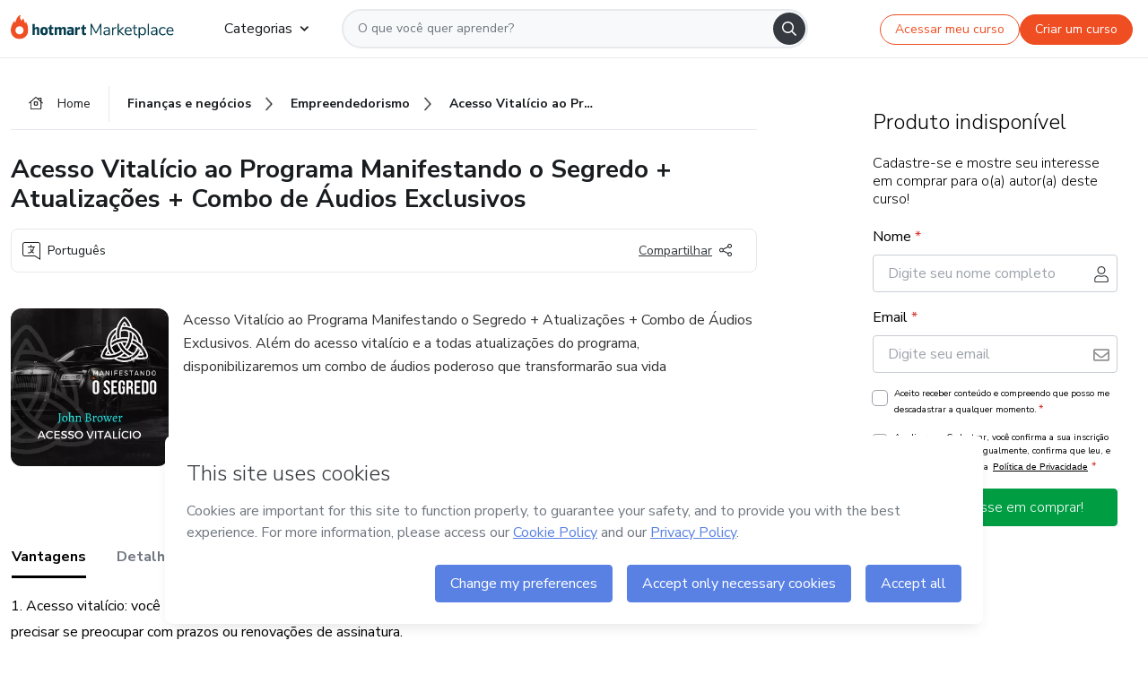

--- FILE ---
content_type: text/html;charset=UTF-8
request_url: https://sso.hotmart.com/signup?variant&noLogo&nofooter&transparent&embed&locale=pt-br&service=https%3A%2F%2Fapp.hotmart.com%2F&isEmbed=true&element=modal&url=https://sso.hotmart.com/signup?variant&noLogo&nofooter&transparent&embed&locale=pt-br&referrer=https://hotmart.com/marketplace/produtos/acesso-vitalicio-ao-programa-manifestando-o-segredo-atualizacoes-combo-de-audios-exclusivos/H70039641W
body_size: 22052
content:
<!DOCTYPE html><html id="root" lang="pt-BR">
<head>
    <meta charset="UTF-8"/><meta http-equiv="X-UA-Compatible" content="IE=edge"/><meta name="viewport" content="width=device-width, initial-scale=1, shrink-to-fit=no"/><meta name="_csrf"/><meta name="_csrf_header"
          content="_csrf"/><title>Cadastro - Hotmart</title>

    <link rel="stylesheet" type="text/css" href="/webjars/normalize.css/8.0.1/normalize-112272e51c80ffe5bd01becd2ce7d656.css" /><link rel="stylesheet" type="text/css" href="/webjars/bootstrap/5.2.0/css/bootstrap-grid.min-c7188b04e91a2f04d198acbd020e193d.css" /><link rel="stylesheet" type="text/css" href="/webjars/material-components-web/14.0.0/dist/material-components-web.min-9da9033e8d04504fe54b3dbb1298fd78.css" /><link rel="stylesheet" type="text/css" href="/webjars/mdi__font/6.5.95/css/materialdesignicons.min-39eba25ee130ff95e98b93f32a61fa70.css" /><link rel="stylesheet" type="text/css" href="https://stackpath.bootstrapcdn.com/bootstrap/4.5.0/css/bootstrap.min.css" integrity="sha384-9aIt2nRpC12Uk9gS9baDl411NQApFmC26EwAOH8WgZl5MYYxFfc+NcPb1dKGj7Sk" crossorigin="anonymous"/><link rel="stylesheet" type="text/css" href="https://fonts.googleapis.com/css?family=Nunito+Sans:400,400i,700"/><link rel="stylesheet" type="text/css" href="/themes/custom/css/custom-64662a4b0e736b5f508636d616f5a5a1.css?v=0.10.1"/><link id="favicon" rel="shortcut icon" href="/favicon-transparent-11fb4799192313dd5474a343d9cc0a17.ico" type="image/x-icon"/><script type="text/javascript">
  class ClientInfo {
    #data = null;

    constructor() {
      // Ensures CLIENT_INFO as a singleton.
      if (!window.CLIENT_INFO) this.#fetchData();
    }
    /**
     * @description
     * Fetches client info. 
     * i.e: client IP, region, timezone and so on.
     */
    async #fetchData() {
      try {
        const response = await fetch('https://api-ip.hotmart.com/api/ip/info');

        if (response.status !== 200) throw response.status;

        this.#data = await response.json();
      } catch (error) {
        console.error('[API-IP-HOTMART]', error);
      }
    }

    async #getProperty(name = '') {
      if (this.#data) return this.#data[name];

      await this.#fetchData();
      return this.#data[name];
    }

    getIp() {
      return this.#getProperty('ip');
    }
  }
  // Attaches client location information to the Window object as soon as the client-info fragment is injected.
  window.CLIENT_INFO = new ClientInfo();
</script>
<script type="text/javascript" src="/analytics/analytics-3bdb0c17ce2ae3fce698f60f34cbc64a.js"></script>
    <script type="text/javascript" src="/analytics/analytics-dataLayer-754ae0dd54359dd8b25ccd0f660e69ae.js"></script>
    <script type="text/javascript" src="/utils/fields-90a70bd5e71881f870de5af4bb22077f.js"></script>
    <link rel="canonical" href="https://sso.hotmart.com/signup" /><meta http-equiv="X-UA-Compatible" content="IE=edge"/><meta name="viewport" content="width=device-width, initial-scale=1, shrink-to-fit=no"/></head>

<body class="hot-application dark-mode new-variant embed new-variant--transparent    without-footer"
    >
    <noscript>
  <iframe src="https://www.googletagmanager.com/ns.html?id=GTM-PKWBBW7" height="0" width="0"
    style="display:none;visibility:hidden">
  </iframe>
</noscript>
    
    <script type="text/javascript">
    /*<![CDATA[*/
    var GET_SERVICE_NAME = "Business Workspace"
    var GET_THEME_NAME = "custom"
    var GET_CLIENT_ID = "8cef361b-94f8-4679-bd92-9d1cb496452d"
    var IS_LOCAL = false
    var IS_STAGING = false
    var IS_PRODUCTION = true
    var ENV = "production"
    var RETRIEVE_DEVICE_FINGERPRINT = true
    var IS_PASSWORDLESS = false
    var IS_CLARITY_ENABLED = true
    
    /**
     * Error message mapping configuration for toast error conversion system
     * 
     * @description
     * Maps error keys to message pairs (default/override) used by the toast error
     * conversion system. When a toast error appears, the system matches the
     * 'default' message and replaces it with the 'override' message for field validation.
     * 
     * @example
     * // Toast shows default message: "Authentication failed"
     * // System converts to override: "Please verify your credentials"
     */
    var ERRORS_OVERRIDE = {
        'signup.email.duplicate': {
            default: "Email existente. Identificamos que voc\u00EA j\u00E1 possui uma conta com este email na Hotmart. Recupere sua senha e\/ou fa\u00E7a login.",
            override: "Este e-mail j\u00E1 est\u00E1 associado a uma conta. <a href=\"#\" onclick=\"switchToLogin()\">Clique para entrar na sua conta.<\/a>"
        },
        'login.invalid.credentials': {
            default: "Usu\u00E1rio ou senha inv\u00E1lidos.",
            override: "Email ou senha incorretos. Verifique se digitou tudo corretamente."
        },
        'passwordless.code.invalid': {
            default: "C\u00F3digo inv\u00E1lido",
            override: "C\u00F3digo inv\u00E1lido"
        },
        'passwordless.code.expired': {
            default: "C\u00F3digo expirado",
            override: "C\u00F3digo expirado"
        },
        'passwordless.authentication.failure': {
            default: "As credenciais s\u00E3o rejeitadas\/inv\u00E1lidas e a tentativa de autentica\u00E7\u00E3o falhou.",
            override: "C\u00F3digo inv\u00E1lido"
        }
    }
</script>
<script type="text/javascript">
  const getToggle = async (name) => {
    if (!name || window.ENV === 'production') return;

    TOGGLES = window.TOGGLES || new Map();

    if (TOGGLES.has(name)) return TOGGLES.get(name);

    try {
      const response = await fetch(`/rest/v1/unleash/toggle?toggle=${name}`)

      if (response.status !== 200) return;

      const {value} = await response.json();

      TOGGLES.set(name, !!value);

      return TOGGLES.get(name);
    } catch (error) {
      console.error('TOGGLE', error)
    }
  };
</script>
    <script type="text/javascript">
  /*<![CDATA[*/
  (() => {
    if (typeof window.injectFile === 'function') return;

    window.injectFile = (type, src, id = '') => {
      if (type === 'js') {
        const script = document.createElement('script');
        script.id = id;
        script.src = src;
        script.type = 'text/javascript';
        document.head.appendChild(script);

        return;
      }
      if (type === 'css') {
        const link = document.createElement('link');
        link.id = id;
        link.href = src;
        link.rel = 'stylesheet';
        link.as = 'stylesheet';
        link.type = 'text/css';
        document.head.appendChild(link);
      }
    }
  })();
  /*]]>*/
</script>

  <link id="js-production" rel="preload" as="script" href="/themes/custom/js/custom.bundle.min.js?v=0.10.1" /><script type="text/javascript">
  /*<![CDATA[*/
  (async () => {
    const type = "js";
    const stagingSrc = "\/themes\/custom\/js\/custom.bundle.js?v=0.10.1";
    const productionSrc = "\/themes\/custom\/js\/custom.bundle.min.js?v=0.10.1";
    const TOGGLE_NAME = 'SSO_PRODUCTION_BUNDLE_ACTIVE';
    
    try {
      const toggleValue = await getToggle(TOGGLE_NAME);
      const toggleActive = ENV === 'staging' && toggleValue === true;
      const isProduction = ENV === 'production';
      const src = isProduction || toggleActive ? productionSrc : stagingSrc;
      
      window.injectFile(type, src, `bundle-${type}`);
    } catch (error) {
      console.error('[Load bundle]', error)
    }
  })();
  /*]]>*/
  </script>
<script type="text/javascript" src="/webjars/es5-shim/4.5.9/es5-shim.min-136920ce3d575efb89300c3c277555fb.js"></script>
<script type="text/javascript" src="/webjars/css-vars-ponyfill/2.4.7/dist/css-vars-ponyfill.min-dc852ae58e431362175e9c153084bc4b.js"></script>
<script type="text/javascript" src="/webjars/jquery/3.6.1/jquery.min-00727d1d5d9c90f7de826f1a4a9cc632.js"></script>
<script type="text/javascript" src="/webjars/material-components-web/14.0.0/dist/material-components-web.min-3c99031127092dd1984f2e3aa6aeed8b.js"></script>
<script type="text/javascript" src="/webjars/dompurify/2.4.3/dist/purify.min-64ed1148755a7234aadfe2083c2a730b.js"></script>
<script type="text/javascript" src="//stackpath.bootstrapcdn.com/bootstrap/4.5.0/js/bootstrap.min.js"></script>
<script type="text/javascript" src="https://cdn.jsdelivr.net/npm/jquery-validation@1.17.0/dist/jquery.validate.min.js"></script>


<script type="text/javascript" src="/js/cas-61f5fd5b78d6ef99156138850adf0698.js?v=0.10.1,/js/material.js"></script>
<script type="text/javascript" src="//static.hotmart.com/hot-gdpr/cookieconsent.min.js"></script>

<script>
    if (typeof resourceLoadedSuccessfully === "function") {
        /*<![CDATA[*/
        const isEmbedded = true;
        /*]]>*/
        if (isEmbedded) {
            resourceLoadedSuccessfullyEmbedded();
        } else {
            resourceLoadedSuccessfully();
        }
    }
    cssVars({});

    function resourceLoadedSuccessfullyEmbedded() {
        /* 
        FROM cas-server-support-thymeleaf
        VERSION 6.3.7.4
        NEED TO CHECK DIFF WHEN UPDATING APEREO CAS PLATFORM, REMOVED FOCUS TO AVOID UNWANTED SCROLL
        */
        $(document).ready(function () {
            if (trackGeoLocation) {
                requestGeoPosition();
            }

            preserveAnchorTagOnForm();
            preventFormResubmission();

            let $revealpassword = $('.reveal-password');
            $revealpassword.mouseup(function (ev) {
                $('.pwd').attr('type', 'password');
                $(".reveal-password-icon").removeClass("mdi mdi-eye-off").addClass("mdi mdi-eye");
                ev.preventDefault();
            })

            $revealpassword.mousedown(function (ev) {
                $('.pwd').attr('type', 'text');
                $(".reveal-password-icon").removeClass("mdi mdi-eye").addClass("mdi mdi-eye-off");
                ev.preventDefault();
            });

            if (typeof (jqueryReady) == 'function') {
                jqueryReady();
            }
        });
    }
    
    function redirectToLogin() {
        let destination = "/login";
        let pathname = window.location.pathname;
        if (pathname.indexOf("/oidc/authorize") >= 0) {
            destination = "/oidc/authorize";
        } else if (pathname.indexOf("/oidc/oidcAuthorize") >= 0) {
            destination = "/oidc/oidcAuthorize";
        } else if (pathname.indexOf("/oauth2.0/authorize") >= 0) {
            destination = "/oauth2.0/authorize";
        }
        window.location.href = destination + window.location.search;
    }

    $(document).ready(function () {
        $('.toast').toast({animation: true, delay: 4000});
        $('.toast').toast('show');
    });

    function saveSignupState() {
        const state = {
            referrer: document.referrer,
            url: document.URL,
            isEmbed: window.self !== window.top,
            when: new Date()
        };

        localStorage.setItem("sso.signup.state", JSON.stringify(state));
    }
    
    function saveLoginState() {
        let origin;
        let ssoDomain = document.location.protocol + "//" + document.location.host;
        if (document.referrer && document.referrer.substring(0, ssoDomain.length) !== ssoDomain) {
            origin = document.referrer.split("?")[0];
        }

        /*<![CDATA[*/
        let propertyReferrer = ""
        /*]]>*/
        if(propertyReferrer != '') {
           origin = propertyReferrer;
        }

        let state;
        if (localStorage.getItem("sso.state")) {
            state = JSON.parse(localStorage.getItem("sso.state"));
            state.url = document.URL;
            state.referrer = origin ? origin : state.referrer;
            state.when = new Date();
        } else {
            state = {
                referrer: origin,
                url: document.URL,
                when: new Date()
            };
        }

        localStorage.setItem("sso.state", JSON.stringify(state));
    }

    function getUrlParameter(sUrl, sParam) {
        const sQueryString = sUrl.substring(sUrl.indexOf('?') + 1);
        let sPageURL = sQueryString,
            sURLVariables = sPageURL.split('&'),
            sParameterName,
            i;

        for (i = 0; i < sURLVariables.length; i++) {
            sParameterName = sURLVariables[i].split('=');

            if (sParameterName[0] === sParam) {
                return sParameterName[1] === undefined ? true : decodeURIComponent(sParameterName[1]);
            }
        }
    }

    function resolveRedirectUrl(fallbackUrl) {
        const sState = localStorage.getItem("sso.state");
        if (sState) {
            const state = JSON.parse(sState);
            if (state.referrer) {
                return state.referrer;
            } else {
                const service = getUrlParameter(state.url, "service");
                if (service) {
                    const url = getUrlParameter(service, "redirect_uri");
                    if (url) {
                        return url;
                    }

                    return service;
                }
            }
        }

        return fallbackUrl;
    }

    function loginEvent(url) {
        const transformedUrl = convertToSnakeCase(url.replace(/https_|http_|www_|_com|_br/g,''));
        analyticsEvent(GET_SERVICE_NAME, "Login", "Login", "Login", "login_" + transformedUrl);
    }

    function handleLoginRedirect(element) {
        /*<![CDATA[*/
        const fallbackUrl = "https://www.hotmart.com/pt-BR";
        /*]]>*/

        const url = resolveRedirectUrl(fallbackUrl);
        loginEvent(url)
        element.attr("href", url);
        window.top.location.href = url;
    }

    function togglePassword(button, fieldId) {
        const field = document.getElementById(fieldId);
        button.classList.add("mystyle");
        if (field.type === "password") {
            field.type = "text";
            // TODO replace only svg reference
            button.innerHTML = "<svg class=\"svg-inline--fa fa-eye-slash fa-w-20\" aria-hidden=\"true\" focusable=\"false\" data-prefix=\"far\" data-icon=\"eye-slash\" role=\"img\" xmlns=\"http://www.w3.org/2000/svg\" viewBox=\"0 0 640 512\" data-fa-i2svg=\"\"><path fill=\"currentColor\" d=\"M634 471L36 3.51A16 16 0 0 0 13.51 6l-10 12.49A16 16 0 0 0 6 41l598 467.49a16 16 0 0 0 22.49-2.49l10-12.49A16 16 0 0 0 634 471zM296.79 146.47l134.79 105.38C429.36 191.91 380.48 144 320 144a112.26 112.26 0 0 0-23.21 2.47zm46.42 219.07L208.42 260.16C210.65 320.09 259.53 368 320 368a113 113 0 0 0 23.21-2.46zM320 112c98.65 0 189.09 55 237.93 144a285.53 285.53 0 0 1-44 60.2l37.74 29.5a333.7 333.7 0 0 0 52.9-75.11 32.35 32.35 0 0 0 0-29.19C550.29 135.59 442.93 64 320 64c-36.7 0-71.71 7-104.63 18.81l46.41 36.29c18.94-4.3 38.34-7.1 58.22-7.1zm0 288c-98.65 0-189.08-55-237.93-144a285.47 285.47 0 0 1 44.05-60.19l-37.74-29.5a333.6 333.6 0 0 0-52.89 75.1 32.35 32.35 0 0 0 0 29.19C89.72 376.41 197.08 448 320 448c36.7 0 71.71-7.05 104.63-18.81l-46.41-36.28C359.28 397.2 339.89 400 320 400z\"></path></svg>";
        } else {
            field.type = "password";
            // TODO replace only svg reference
            button.innerHTML = "<svg class=\"svg-inline--fa fa-eye fa-w-18\" aria-hidden=\"true\" focusable=\"false\" data-prefix=\"far\" data-icon=\"eye\" role=\"img\" xmlns=\"http://www.w3.org/2000/svg\" viewBox=\"0 0 576 512\" data-fa-i2svg=\"\"><path fill=\"currentColor\" d=\"M288 144a110.94 110.94 0 0 0-31.24 5 55.4 55.4 0 0 1 7.24 27 56 56 0 0 1-56 56 55.4 55.4 0 0 1-27-7.24A111.71 111.71 0 1 0 288 144zm284.52 97.4C518.29 135.59 410.93 64 288 64S57.68 135.64 3.48 241.41a32.35 32.35 0 0 0 0 29.19C57.71 376.41 165.07 448 288 448s230.32-71.64 284.52-177.41a32.35 32.35 0 0 0 0-29.19zM288 400c-98.65 0-189.09-55-237.93-144C98.91 167 189.34 112 288 112s189.09 55 237.93 144C477.1 345 386.66 400 288 400z\"></path></svg>";
        }
    }

    function clearSessionAndRedirect(redirectUrl) {
        const urlLogin = "https:\/\/sso.hotmart.com\/signup?variant\u0026noLogo\u0026nofooter\u0026transparent\u0026embed\u0026locale=pt-br\u0026service=https%3A%2F%2Fapp.hotmart.com%2F\u0026isEmbed=true\u0026element=modal\u0026url=https:\/\/sso.hotmart.com\/signup?variant\u0026noLogo\u0026nofooter\u0026transparent\u0026embed\u0026locale=pt-br\u0026referrer=https:\/\/hotmart.com\/marketplace\/produtos\/acesso-vitalicio-ao-programa-manifestando-o-segredo-atualizacoes-combo-de-audios-exclusivos\/H70039641W";
        const redirect = urlLogin || redirectUrl

        $('body').append('<div id="clearSessionDiv" class="d-none"></div>');
        $('<iframe>', {
            id: 'clearSessionIframe',
            src: location.origin + '/logout',
            onload: function () {
                setTimeout(function () {location.href = redirect;}, 500);
            }
        }).appendTo('#clearSessionDiv');
    }

    const clearUrlParam = (paramName = '') => {
        const url = new URL(window.location.href)
        const urlLogin = "https:\/\/sso.hotmart.com\/signup?variant\u0026noLogo\u0026nofooter\u0026transparent\u0026embed\u0026locale=pt-br\u0026service=https%3A%2F%2Fapp.hotmart.com%2F\u0026isEmbed=true\u0026element=modal\u0026url=https:\/\/sso.hotmart.com\/signup?variant\u0026noLogo\u0026nofooter\u0026transparent\u0026embed\u0026locale=pt-br\u0026referrer=https:\/\/hotmart.com\/marketplace\/produtos\/acesso-vitalicio-ao-programa-manifestando-o-segredo-atualizacoes-combo-de-audios-exclusivos\/H70039641W";
        const redirect = urlLogin || url.href
        
        url.searchParams.delete(paramName)
        window.history.replaceState(null, '', url)

        window.location.href = redirect
    }

    const convertToSnakeCase = string => {
        return string.replace(/\W+/g, " ")
            .split(/ |\B(?=[A-Z])/)
            .map(word => word.toLowerCase())
            .join('_');
    }

    const createUUID = () => {
        return 'xxxxxxxx-xxxx-4xxx-yxxx-xxxxxxxxxxxx'.replace(/[xy]/g, c => {
            const r = (Math.random() * 16) | 0;
            const v = c === 'x' ? r : (r & 0x3) | 0x8;
            return v.toString(16);
        });
    }

    // Redirects the user to the correct domain if they are on a surrogate domain
    function redirectIfSurrogate() {
        const currentUrl = new URL(window.location.href);
        
        if (currentUrl.host.includes('-surrogate')) {
            const updatedHost = currentUrl.host.replace('-surrogate', '');
            
            currentUrl.host = updatedHost;
            
            window.location.href = currentUrl.toString();
        }
    }

    redirectIfSurrogate();
    
    scriptRunner = (fn) => {
        document.readyState === 'complete' ? fn() : window.addEventListener('load', fn)
    }
</script>
    <script>
  /*<![CDATA[*/
  var trackGeoLocation = false;
  var googleAnalyticsTrackingId = null;
  /*]]>*/
</script>
    <script type="text/javascript">
        $(document).ready(function () {
            let csrf = $('meta[name="_csrf"]').attr('content');
            let csrfHeader = $('meta[name="_csrf_header"]').attr('content');
            $('form').each(function () {
                $(this).append('<input type="hidden" name="' + csrfHeader + '" value="' + csrf + '"/>');
            });
        });
    </script>
<script type="text/javascript" src="/utils/cookies-6ba433f6da7132f97750cf18e2b4a74e.js"></script>
    <div class="modal fade" id="app-modal" tabindex="-1" role="dialog" aria-labelledby="myModalLabel" aria-hidden="true">
    <div class="modal-dialog modal-dialog-centered" role="document">
      <div class="modal-content">
        <button type="button" id="iconClose" class="close" data-dismiss="modal" aria-label="Close">
          <span aria-hidden="true">&times;</span>
        </button>
        <img loading="lazy" id="modal-image" alt="Icon modal"><div class="modal-header" id="modal-header">
          <h5 class="modal-title text-center" id="modal-title">Título do Modal</h5>
        </div>
        <div class="modal-body" id="modal-body"></div>
        <div class="modal-footer" id="modal-footer">
          <button type="button" id="buttonClose" class="btn modal-btn-close" data-dismiss="modal">Fechar</button>
          <button type="button" class="btn btn-primary modal-btn-action" id="actionButton">Salvar mudanças</button>
        </div>
      </div>
    </div>
  </div>

  
<script type="text/javascript">
  /*<![CDATA[*/
    const title = "Os Cookies est\u00E3o desativados";
    const body = "Os Cookies do seu navegador est\u00E3o desativados. Ative-os para acesar a plataforma. <a href=\"https:\/\/help.hotmart.com\/pt-BR\/article\/como-permitir-cookies-no-seu-navegador\/17198106086285\" class=\"font-weight-bold modal__link\" target=\"_blank\">Saiba mais<\/a>";
    const textActionButton = "Tentar novamente";
  /*]]>*/

  window.addEventListener('load', () => {
    if (!navigator.cookieEnabled) {
      const modal = new window.Modal();
      modal.show({
        title,
        body,
        textActionButton,
        hideCloseButton: true,
        hideCloseIcon: true,
        disableBackdrop: true,
        actionCallback: () => {
          window.location.reload();
        }
      });
    }
  })
  </script>
<main role="main" class="hot-login">
        <div id="loader" class="loader">
            <span class="spinner-border" role="status" aria-hidden="true"></span>
        </div>

        <div class="hot-authentication">
            <div id="authentication-wrapper" class="authentication-sidebar">
                <header id="login-custom-header" class="login-custom-header hidden">
        <hc-h id="header-title"size="small">Logo</hc-h>
    <img id="login-custom-header-logo" class="login-custom-header-logo hidden"><hc-button 
        id="help-button" class="hidden" variation="secondary" context="neutral" size="small"
        href="https://help.hotmart.com/pt-br/article/39413024793613/" target="_blank">
            <i slot="icon" class="fa-light fa-pen">
                <svg xmlns="http://www.w3.org/2000/svg" viewBox="0 0 512 512" class="circle-question" fill="#707780" width="14px"><!--!Font Awesome Free v7.0.1 by @fontawesome - https://fontawesome.com License - https://fontawesome.com/license/free Copyright 2025 Fonticons, Inc.--><path d="M464 256a208 208 0 1 0 -416 0 208 208 0 1 0 416 0zM0 256a256 256 0 1 1 512 0 256 256 0 1 1 -512 0zm256-80c-17.7 0-32 14.3-32 32 0 13.3-10.7 24-24 24s-24-10.7-24-24c0-44.2 35.8-80 80-80s80 35.8 80 80c0 47.2-36 67.2-56 74.5l0 3.8c0 13.3-10.7 24-24 24s-24-10.7-24-24l0-8.1c0-20.5 14.8-35.2 30.1-40.2 6.4-2.1 13.2-5.5 18.2-10.3 4.3-4.2 7.7-10 7.7-19.6 0-17.7-14.3-32-32-32zM224 368a32 32 0 1 1 64 0 32 32 0 1 1 -64 0z"/></svg>
            </i>
            <slot>Ajuda</slot>
        </hc-button>
</header>
                <div id="wrapper-card" class="authentication authentication-wrapper d-flex flex-column ">
                        <div class="authentication__main-content authentication-sidebar-content d-flex flex-column justify-content-end h-100 justify-content-center">
                            <div class="d-flex w-100 align-items-center justify-content-center login-title">
                                <hc-p id="brand-name"></hc-p>
                                <img id="brand-logo" class="brand-logo hidden" alt="Logo"></div>
                            <hc-h id="screen-title" class="page-title" size="small" strong>Criar conta</hc-h>
        <hc-p size="micro" id="signup">
            <span>Cadastro rápido, seguro e do seu jeito.</span>
        </hc-p>
        <form class="signup-form d-flex flex-column h-100" method="post" id="fm2" autocomplete="off">
            <div id="social-login-custom">
  <script type="text/javascript" defer>
    const signUpProvider = "1";
    const signUpProviderOk = "0";
    const signUpUserProfile = "SELLER";
    const signUpUrl = "\/signup?service=https%3A%2F%2Fapp.hotmart.com%2F";
    const isTemplateHotmartApp = GET_THEME_NAME === 'hotmart-app';

    function redirect(button) {
      const href = button?.getAttribute('data-href');
      const url = new URL(href, window.location.origin);
      const serviceEncoded = url.searchParams.get('service');

      if (window.RETRIEVE_DEVICE_FINGERPRINT && window.DEVICE_FINGERPRINT && serviceEncoded) {
        const serviceUrl = new URL(serviceEncoded);
        const did = window.DEVICE_FINGERPRINT;
        serviceUrl.searchParams.append('did', did);
        url.searchParams.set('service', serviceUrl.toString());
      }
      
      window.top.location.href = url.toString();
    }

    function showAgreeErrorToast() {
      const toastElement = document.getElementById('toast-error-agree')
      toastElement?.classList.remove('d-none');
      $('.toast').toast({ animation: true, delay: 4000 });
      $('.toast').toast('show');
    }

    function updateUrlWithParams(baseLocation, providerSelected) {
      const agreeCheckBox = document.getElementById('agreeCheckBox');
      const seller = document.getElementById('seller');
      const buyer = document.getElementById('buyer');

      let location = `${baseLocation}&providerSelected=${providerSelected}`;

      if (!agreeCheckBox?.checked) {
        location += '&agreeCheckBoxUnChecked=1';
      } else if (seller?.checked) {
        location += '&userProfile=SELLER';
      } else if (buyer?.checked || isTemplateHotmartApp) {
        location += '&userProfile=BUYER';
      }

      return location;
    }

    function validAgreeCheckBox() {
      const agreeCheckBox = document.getElementById('agreeCheckBox');
      return agreeCheckBox?.checked
    }

    function handleSignUpProvider(button) {
      const providerSelected = button.getAttribute("providerSelected");
      const providerInput = document.getElementById('providerSelected');
      let location = button.getAttribute('data-href');

      if (signUpProvider === '1' && signUpProviderOk === '0') {
        if (providerInput && providerSelected) {
          providerInput.value = providerSelected;
          location = updateUrlWithParams(signUpUrl, providerSelected);
        }
        syncAgreeCheckBoxState();
      }

      if (validAgreeCheckBox()) {
        window.top.location.href = location;
      } else {
        showAgreeErrorToast()
      }
    }

    function syncAgreeCheckBoxState() {
      const url = new URL(window.location.href);
      const agreeCheckBox = document.getElementById('agreeCheckBox');

      if (agreeCheckBox.checked) {
        url.searchParams.delete('agreeCheckBoxUnChecked');
        window.history.replaceState(null, '', url);
      }
    }

    function modalSignupApple(button) {
      if (!window.Modal) return;

      const modal = new window.Modal();
      const title = "Compartilhe seu email e melhore sua experi\u00EAncia";
      const body = "<p>Ao usar Apple para seu cadastro, voc\u00EA pode <strong>compartilhar<\/strong> ou <strong>ocultar<\/strong> seu email.<\/p><p>Se voc\u00EA optar por <strong>ocultar seu email<\/strong>, <strong>n\u00E3o conseguiremos identificar sua conta<\/strong> e direcionar as compras Hotmart para ela.<\/p><p>Sugerimos que selecione a op\u00E7\u00E3o <strong>Compartilhar Meu Email<\/strong> para uma melhor experi\u00EAncia com nossos produtos.<\/p>";
      const textButtonAction = "Ir para cadastro Apple";
      const textCloseButton = "Fechar";

      if (validAgreeCheckBox()) {
        modal.show({
          title: title,
          body: body,
          textActionButton: textButtonAction,
          textCloseButton: textCloseButton,
          image: 'themes/hotmart/images/modal-signup-apple.svg',
          disableBackdrop: true,
          actionCallback: () => {
            modal.hide();
            handleSignUpProvider(button);
          }
        });
      } else {
        showAgreeErrorToast()
      }
    }

    if (signUpProviderOk === '1') {
      const idProviderButton = 'providerButton_' + document.getElementById('providerSelected').value;
      const providerButton = document.getElementById(idProviderButton);

      if (providerButton) {
        analyticsEvent(GET_SERVICE_NAME, 'CreateYourAccount', 'CreateAnAccount', signUpUserProfile);
        redirect(providerButton);
      }
    }
  </script>

  <style>
    .sso-providers__button {
      flex: 1;
      font-size: 16px;
      width: 100%;
      font-weight: 400;
      height: 44px;
      border: 1px solid #D9D9D9;
      border-radius: 5px;
      background-color: transparent;
      margin-bottom: 10px;
    }

    .sso-providers__button__icon {
      font-size: 16px;
    }

    body.hot-application .sso-providers__button svg {
      fill: #000;
    }

    body.new-variant--light .sso-providers__button svg {
      fill: #fff;
    }

    body.new-variant--dark .sso-providers__button svg {
      fill: #000;
    }

    body.new-variant:not(.new-variant--light):not(.new-variant--dark) .sso-providers__button svg {
      fill: #000;
    }

    .sso_providers__button__dark {
      border: 0.87px solid #000;
    }

    .sso-providers__button__text {
      margin-left: 10px;
    }

    body.new-variant--dark span {
      color: #000 !important;
    }

    /* LIGHT/DARK MODE TEMPLATE CUSTOM */
    .dark-mode span {
      color: #fff !important;
    }

    .dark-mode .icon-white path {
      fill: #fff;
    }

    .divider-line {
      border-bottom: 1px solid #D9D9D9;
      margin: 10px 0;
      flex-basis: 45%;
    }

    .divider-container {
      display: flex;
      justify-content: center;
      column-gap: 5%;
      margin-bottom: var(--spacer-3);
    }

    .top-variant {
      margin-bottom: var(--spacer-4);
    }
  </style>
    <!-- SSO providers divider --><div role="alert" id="toast-error-agree" class="toast d-none" aria-live="assertive" aria-atomic="true">
    <div class="toast-body">
      <p class="mb-0">Aceite os Termos de Uso da Hotmart para continuar</p>
    </div>
  </div>
  <!-- Signin/up google --><div class="sso_providers">
    <!-- Render Google button first --><button track-event type="button"
          id="providerButton_google2" providerSelected="google2" class="sso-providers__button"
          onclick="handleSignUpProvider(this)" data-href="clientredirect?client_name=Google&amp;service=https%3A%2F%2Fapp.hotmart.com%2F&amp;locale=pt-br">

          <svg xmlns="http://www.w3.org/2000/svg" width="16" class="sso-providers__button__icon svg-inline--fa"
            viewBox="-3 0 262 262" preserveAspectRatio="xMidYMid">
            <path
              d="M255.878 133.451c0-10.734-.871-18.567-2.756-26.69H130.55v48.448h71.947c-1.45 12.04-9.283 30.172-26.69 42.356l-.244 1.622 38.755 30.023 2.685.268c24.659-22.774 38.875-56.282 38.875-96.027"
              fill="#4285F4" /><path
              d="M130.55 261.1c35.248 0 64.839-11.605 86.453-31.622l-41.196-31.913c-11.024 7.688-25.82 13.055-45.257 13.055-34.523 0-63.824-22.773-74.269-54.25l-1.531.13-40.298 31.187-.527 1.465C35.393 231.798 79.49 261.1 130.55 261.1"
              fill="#34A853" /><path
              d="M56.281 156.37c-2.756-8.123-4.351-16.827-4.351-25.82 0-8.994 1.595-17.697 4.206-25.82l-.073-1.73L15.26 71.312l-1.335.635C5.077 89.644 0 109.517 0 130.55s5.077 40.905 13.925 58.602l42.356-32.782"
              fill="#FBBC05" /><path
              d="M130.55 50.479c24.514 0 41.05 10.589 50.479 19.438l36.844-35.974C195.245 12.91 165.798 0 130.55 0 79.49 0 35.393 29.301 13.925 71.947l42.211 32.783c10.59-31.477 39.891-54.251 74.414-54.251"
              fill="#EB4335" /></svg>
          <span class="sso-providers__button__text">Entrar com Google</span>
        </button>
      <!-- Signin/up apple --><!-- Render Apple button second --><button track-event type="button"
          id="providerButton_apple" providerSelected="apple" class="sso-providers__button"
          onclick="modalSignupApple(this)" data-href="clientredirect?client_name=Apple&amp;service=https%3A%2F%2Fapp.hotmart.com%2F&amp;locale=pt-br">

          <svg xmlns="http://www.w3.org/2000/svg" width="16"
            class="sso-providers__button__icon icon-white svg-inline--fa" viewBox="0 0 17 21" fill="none">
            <path
              d="M14.2182 10.6686C14.2093 9.01443 14.9501 7.76593 16.4496 6.84646C15.6106 5.63402 14.3432 4.96695 12.6696 4.83624C11.0853 4.71004 9.35373 5.76923 8.72001 5.76923C8.05059 5.76923 6.51537 4.88131 5.31041 4.88131C2.82016 4.92188 0.173706 6.88702 0.173706 10.8849C0.173706 12.0658 0.387921 13.2858 0.816352 14.5448C1.38759 16.1989 3.44942 20.2554 5.6005 20.1878C6.72513 20.1608 7.51951 19.381 8.98331 19.381C10.4025 19.381 11.1389 20.1878 12.3929 20.1878C14.5618 20.1563 16.4273 16.4694 16.9718 14.8107C14.062 13.427 14.2182 10.7542 14.2182 10.6686ZM11.6922 3.26773C12.9106 1.80739 12.799 0.477765 12.7633 0C11.6878 0.063101 10.4427 0.739183 9.73307 1.57302C8.95208 2.46545 8.4924 3.56971 8.59059 4.8137C9.75538 4.90385 10.8175 4.29988 11.6922 3.26773Z" /></svg>
          <span class="sso-providers__button__text">Entrar com Apple</span>
        </button>
      <input type="hidden" id="providerSelected" name="providerSelected"
      value="SELLER" /></div>

  <div id="sso-providers-divider">
    <div>
      <div class="divider-container">
        <div class="divider-line"></div>
          <span class="text-muted">ou</span>
        <div class="divider-line"></div>
      </div>
    </div>
  </div>
  </div>
<div class="flex-grow-1 d-flex flex-column align-items-center">
                    <hc-form-field>
                        <label class="auth__profile-text" for="name">Nome</label>
                        <input id="name"
                            tabindex="1"
                            type="text"
                            placeholder="Seu nome completo" name="name" value=""
                        /></hc-form-field> 

                    <hc-form-field>
                        <label slot="label" for="username">Email</label>
                        <input id="username"
                            tabindex="2"
                            type="text"
                            placeholder="Seu email" name="username" value=""
                        /></hc-form-field> 

                <hc-form-field icon-position="end">
                    <label slot="label" for="password">Senha</label>
                    <input id="password"
                        type="password"
                        name="password"
                        tabindex="3"
                        maxlength="20"
                        placeholder="Digite a senha desejada" value=""
                    /><span class="js-show-password">
                        <button type="button" class="hot-btn--link mb-2" onclick="togglePassword(this, 'password')">
                            <svg class="svg-inline--fa fa-eye fa-w-18" aria-hidden="true" focusable="false" data-prefix="far" data-icon="eye" role="img" xmlns="http://www.w3.org/2000/svg" viewBox="0 0 576 512" data-fa-i2svg=""><path fill="currentColor" d="M288 144a110.94 110.94 0 0 0-31.24 5 55.4 55.4 0 0 1 7.24 27 56 56 0 0 1-56 56 55.4 55.4 0 0 1-27-7.24A111.71 111.71 0 1 0 288 144zm284.52 97.4C518.29 135.59 410.93 64 288 64S57.68 135.64 3.48 241.41a32.35 32.35 0 0 0 0 29.19C57.71 376.41 165.07 448 288 448s230.32-71.64 284.52-177.41a32.35 32.35 0 0 0 0-29.19zM288 400c-98.65 0-189.09-55-237.93-144C98.91 167 189.34 112 288 112s189.09 55 237.93 144C477.1 345 386.66 400 288 400z"></path></svg>
                        </button>
                    </span>
                </hc-form-field>

                <hc-form-field icon-position="end">
                    <label slot="label" for="passwordConfirmation">Confirmar senha</label>
                    <input id="passwordConfirmation"
                        type="password"
                        name="passwordConfirmation"
                        tabindex="4"
                        maxlength="20"
                        placeholder="Digite a senha novamente" value=""
                    /><span class="js-show-password">
                        <button type="button" class="hot-btn--link mb-2" onclick="togglePassword(this, 'passwordConfirmation')">
                            <svg class="svg-inline--fa fa-eye fa-w-18" aria-hidden="true" focusable="false" data-prefix="far" data-icon="eye" role="img" xmlns="http://www.w3.org/2000/svg" viewBox="0 0 576 512" data-fa-i2svg=""><path fill="currentColor" d="M288 144a110.94 110.94 0 0 0-31.24 5 55.4 55.4 0 0 1 7.24 27 56 56 0 0 1-56 56 55.4 55.4 0 0 1-27-7.24A111.71 111.71 0 1 0 288 144zm284.52 97.4C518.29 135.59 410.93 64 288 64S57.68 135.64 3.48 241.41a32.35 32.35 0 0 0 0 29.19C57.71 376.41 165.07 448 288 448s230.32-71.64 284.52-177.41a32.35 32.35 0 0 0 0-29.19zM288 400c-98.65 0-189.09-55-237.93-144C98.91 167 189.34 112 288 112s189.09 55 237.93 144C477.1 345 386.66 400 288 400z"></path></svg>
                        </button>
                    </span>
                </hc-form-field>

                <hc-p size="nano">
                    <span>A senha deve conter: mais de 7 caracteres, letras e números</span>
                </hc-p>

                <div id="userProfileOptions" class="hidden">
                    <p class="auth__profile-text mb-2">O que você busca na Hotmart?</p>
        
                    <div class="auth__profile-box mb-4 d-flex flex-wrap">
                      <input tabindex="5" id="seller" class="auth__profile-input d-none" type="radio" name="profile" value="SELLER" checked="checked"><label class="auth__profile-label p-3 flex-grow-1 m-0 w-50 text-center position-relative text-capitalize"
                             for="seller">Vender Produtos</label>
                      <input tabindex="6" id="buyer" class="auth__profile-input d-none" type="radio" name="profile" value="BUYER"><label class="auth__profile-label p-3 flex-grow-1 m-0 w-50 text-center position-relative text-capitalize"
                             for="buyer">Comprar Produtos</label>
                    </div>
                </div>

                <input id="sparkleSignupProfile" type="hidden" name="profile" value="" style="display: none;"/><div class="hot-custom-control hot-custom-checkbox text-left mb-3 mt-4">
                    <input track-event tabindex="7" name="agreementAccepted" type="checkbox" class="hot-custom-control__input" id="agreeCheckBox" value="true"><input type="hidden" name="_agreementAccepted" value="on"/><label class="hot-custom-control__label" for="agreeCheckBox">
                      <hc-p size="micro">Estou ciente e concordo com o <a href="https://www.hotmart.com/tos" class="showcase-link" target="_blank">Termos de Uso</a> e com a <a href="https://www.hotmart.com/pp" class="showcase-link" target="_blank">Políticas</a> da Hotmart.</hc-p>
                    </label>
                  </div>
       
                    <button class="hot-btn hot-btn--custom-brand auth-login w-100 mb-4 p-btn auth-line-height auth-border-radius"
                    track-event
                    data-test-id="signup-submit"
                    name="submit"
                    accesskey="l"
                    tabindex="7"
                    type="submit"
                    id="signup-submit">
                        <span id="text-btn-register">Cadastre-se agora</span>
                        <span id="spinner" class="spinner-border spinner-border-sm" role="status" aria-hidden="true"></span>
                    </button>
                    
                    <div class="d-flex justify-content-center no-footer">
                        <span>Já tem uma conta?</span>
                        <a class="ml-1"
                            track-event
                            id="already-have-account"
                            onclick="analyticsEvent(GET_SERVICE_NAME, 'CreateYourAccount', 'AlreadyHaveAnAccount', 'AlreadyHaveAnAccount')"
                            target="_top"
                            href="/login?variant&amp;noLogo&amp;nofooter&amp;transparent&amp;embed&amp;locale=pt-br&amp;service=https%3A%2F%2Fapp.hotmart.com%2F&amp;isEmbed=true&amp;element=modal&amp;url=https://sso.hotmart.com/signup?variant&amp;noLogo&amp;nofooter&amp;transparent&amp;embed&amp;locale=pt-br&amp;referrer=https://hotmart.com/marketplace/produtos/acesso-vitalicio-ao-programa-manifestando-o-segredo-atualizacoes-combo-de-audios-exclusivos/H70039641W">
                             <span>Acesse aqui</span>
                         </a>
                    </div>

                    <div id="powered-by" class="d-flex justify-content-center align-items-center login-powered-by">
  <p class="mb-0 mr-2 mt-1">
    Powered by
  </p>
  <img id="powered-by-image" src="themes/custom/images/hot-logo-dark.svg" alt="Powered by Hotmart"/></div>

                    <input type="hidden" name="embedFlow" id="embedFlow" value="true"/><input type="hidden" name="execution" value="[base64]"/><input type="hidden" name="_eventId" value="submit"/><input type="hidden" name="geolocation"/></div>
        </form>
        <script type="text/javascript">
    function sanitizeHTML (value) {
        return DOMPurify.sanitize(value, { ALLOWED_TAGS: ['#text'] })
    }

    function switchToLogin() {
        const currentUrl = new URL(window.location.href);
        window.location.href = '/login' + currentUrl.search;
    }

    function signupRolePerService() {
        /*<![CDATA[*/
        const signupRoleDefaultValue = "";
        /*]]>*/
        const userProfileOptions = document.getElementById('userProfileOptions');
        const sparkleSignupProfile = document.getElementById('sparkleSignupProfile');
        const sellerCheckbox = document.getElementById('seller');
        const buyerCheckbox = document.getElementById('buyer');

        const normalizedValue = signupRoleDefaultValue.trim().toUpperCase();

        if (!normalizedValue || normalizedValue === '') {
            userProfileOptions.classList.remove('hidden');
            if (sparkleSignupProfile) {
                sparkleSignupProfile.style.display = 'none';
            }
        } else {
            userProfileOptions.classList.add('hidden');

            if (sellerCheckbox) sellerCheckbox.checked = false;
            if (buyerCheckbox) buyerCheckbox.checked = false;

            if (sparkleSignupProfile) {
                sparkleSignupProfile.value = normalizedValue;
                sparkleSignupProfile.style.display = 'block';
            }
        }
    }
    
    /*<![CDATA[*/
    $(document).ready(function () {
      const userUuid = window.SSO_USER ? window.SSO_USER?.get('uuid') : null;

      $("#spinner").hide()
      
      signupRolePerService()
      
      document.getElementById('fm2').addEventListener("submit", (e) => {
        const formData = new FormData(e.target)
        const formProps = Object.fromEntries(formData)
        const newValueName = sanitizeHTML(formProps.name)
        const newValueUsername = sanitizeHTML(formProps.username)
        
        document.getElementById('name').value = newValueName
        document.getElementById('username').value = newValueUsername
      })
      
      
      $('.auth__profile-input').change(function(){
          const selectedRadio = $(this).val().toLowerCase();
          $('.agreement-inner').hide();
          $('.agreement-inner.inner-' + selectedRadio).show();
      });

      $.validator.addMethod("password",function(value,element){
          return this.optional(element) || /^((?=.*\d)(?=.*[a-zA-Z])\S{7,20})$/g.test(value);
      },"No m\u00EDnimo 7 caracteres, com ao menos uma letra e um n\u00FAmero.");

      $("#fm2").validate({
              rules: {
                  name: {
                      required: true,
                  },
                  username: {
                      required: true,
                      email: true
                  },
                  password: {
                      required: true,
                      password: true,
                  },
                  passwordConfirmation: {
                      required: true,
                      password: true,
                  },
                  agreementAccepted: {
                    required: true
                  }
              },
              errorClass: 'invalid-feedback',

              onkeyup: function(element, event) {
                  this.element(element);
              },
              invalidHandler: function() {
                  $("#spinner").hide()
                  $(":submit").attr("disabled", false);
              },
              highlight: function(element) {
                  $(element).closest('input').addClass('is-invalid');
              },
              unhighlight: function(element) {
                  $(element).closest('input').removeClass('is-invalid');
              },
              submitHandler: function() {
                  $("#text-btn-register").hide()
                  $("#spinner").show()
                  $(":submit").attr("disabled", true);
                  if(hasFieldValue('#name') &&
                    isValidEmail('#username') &&
                    isValidPassword('#password') &&
                    isValidPassword('#passwordConfirmation') &&
                    isRadioSelected('.auth__profile-input') &&
                    isFieldChecked('#agreeCheckBox')) {
                      saveSignupState();
                  }
                  // TODO: remover evento após rollout do signup code
                  analyticsEvent(GET_SERVICE_NAME, 'CreateYourAccount', 'CreateAnAccount', $("input[type='radio']:checked").val(), convertToSnakeCase(`signup${GET_SERVICE_NAME}`));

                  analyticsEventV2(
                    GET_SERVICE_NAME,
                    'signup_form_submit',
                    {
                        cm_signup_form_submit: 1,
                        signup_uuid: userUuid,
                        email: $('#username').val()
                    }
                  );

                  return true;
              },
              /*<![CDATA[*/
              messages: {
                  name: {
                      required: "Nome completo \u00E9 obrigat\u00F3rio"
                  },
                  username: {
                      required: "Email \u00E9 obrigat\u00F3rio",
                      email: "Digite um endere\u00E7o de email v\u00E1lido"
                  },
                  password: {
                      required: "Senha \u00E9 obrigat\u00F3ria",
                  },
                  passwordConfirmation: {
                      required: "Senha \u00E9 obrigat\u00F3ria",
                  },
                  agreementAccepted: {
                    required: "Aceite os Termos de Uso da Hotmart para continuar"
                  }
              }
          });
          /*]]>*/

        analyticsPageViews(
            GET_SERVICE_NAME,
            "Sign Up",
            "Create Your Account",
            GET_THEME_NAME,
            {
                signup_uuid: userUuid,
                cm_signup_page: 1
            }
        )
  });
</script>
        <script type="text/javascript">

  (async () => {
    const ssoProd = 'sso.hotmart.com';
    const ssoStg = 'sso.buildstaging.com';
    const isLocal = window.location.host !== ssoProd && window.location.host !== ssoStg;
    
    const urlTrackingStg = 'https://tracking-api.buildstaging.com';
    const urlTrackingProd = 'https://tracking-api.hotmart.com';
    
    const trackingApi = window.location.host === ssoProd ? urlTrackingProd : urlTrackingStg;
    
    sendDatahub = async (data) => {
      try {
        if (isLocal) {
          localStorage.setItem(`hot-sso:event${Date.now()}`, JSON.stringify(data));
          return;
        }
        const response = await fetch(`${trackingApi}/rest/track/event/json`, {
          method: 'POST',
          body: JSON.stringify(data)
        })
        return response;
      } catch (error) {
        console.error('[HOT-SSO-datahub-track]', error);
      }
    };
  })();
</script>

  <script type="text/javascript">
    const uuid = createUUID();
    
    const WAF_STATUS = { 
      LOADING: 'LOADING',
      SUCCESS: 'SUCCESS',
      ERROR: 'ERROR',
      INITIAL: 'INITIAL'
    };

    const WAF = {
      status: WAF_STATUS.INITIAL
    }

    const buildObjDatahub = async (token, error) => {
      const obj = {
        system: 'hot_sso',
        entity: 'bot_control',
        action: 'client_audit',
        event_version: '1.1',
        data_version: '2.0',
        type: 'hot_sso-bot_control-client_audit',
        event: {
          uuid: uuid,
          token: token || '',
          url: window.location.href,
          userAgent: window.navigator.userAgent,
          template: GET_THEME_NAME,
          serviceName: GET_SERVICE_NAME,
          clientId: GET_CLIENT_ID,
          error: {
            columnNumber: error?.columnNumber || null,
            lineNumber: error?.lineNumber || null,
            fileName: error?.fileName || '',
            message: error?.message || '',
            stack: error?.stack || '',
          },
          status: error ? 'ERROR' : 'SUCCESS'
        }
      }
      await sendDatahub(obj);
    }

    const wafScriptHandler = () => {
      buildObjDatahub(false, { message: 'AWS Waf Script is not Loaded' });
    }

    const sendEventBackend = (token, error) => {
      setCookie('SSO_WAF_EVENT_TOKEN', !!token, 1);
      setCookie('SSO_WAF_EVENT_ID', uuid, 1);
      setCookie('SSO_WAF_EVENT_ORIGIN', window.location.href, 1);
      setCookie('SSO_WAF_EVENT_ERROR', error?.replaceAll(' ', '_') || '', 1);
    }
    
    const handleWafBotControl = async () => {
      return new Promise(async (resolve, reject) => {
        if(WAF.status !== WAF_STATUS.INITIAL) {
          return resolve();
        }
        
        WAF.status = WAF_STATUS.LOADING;
        
        if (!window.AwsWafIntegration) {
          const error = { message: 'AwsWafIntegration is not defined' };
          WAF.status = WAF_STATUS.ERROR;
          
          sendEventBackend(false, error.message);
          await buildObjDatahub(false, error);
          return resolve();
        }
        
        try {
          const token = await AwsWafIntegration.getToken();
          if (!token) {
            throw new Error('WAF token not found');
          }
          
          WAF.status = WAF_STATUS.SUCCESS;
          
          sendEventBackend(token);
          await buildObjDatahub(token, false);
          
        } catch (error) {
          WAF.status = WAF_STATUS.ERROR;
          
          sendEventBackend(false, error?.message);
          await buildObjDatahub(false, error);
        } finally {
          resolve();
        }
      });
    };
  </script>

  <script type="text/javascript"
    onerror="wafScriptHandler()"
    src="https://66e489b29fed.edge.sdk.awswaf.com/66e489b29fed/ce32c50e9b85/challenge.js">
  </script>
</div>

                        <footer id="wrapper-footer" class="login-footer">
                            <a class="w-30" href="https://help.hotmart.com/pt-br/article/39413024793613/">Suporte</a> —
                            <a class="w-30" href="https://hotmart.com/en/legal/terms-of-use">Termos de Uso</a> —
                            <a class="w-30" href="https://hotmart.com/en/legal/data-privacy-policy">Política de Privacidade</a>
                        </footer>
                </div>
                <footer id="login-custom-footer" class="login-custom-footer hidden">
    <hc-p id="login-footer-copyright"></hc-p>
</footer>
            </div>
            <div class="authentication-bg">
                <div id="brand-background" class="brand-background default"></div>
                <div class="hide-variant authentication-text-container">
                    <a href="https://hotmart.com">
                        <img class="hotmart-logo" src="/themes/custom/images/hot-logo.svg" alt="Hotmart logo" id="brand-logo"></a>
                    <img src="themes/custom/images/fire.jpg" alt="Hotmart logo"><div class="authentication-text">Nunca foi tão fácil transformar o que você sabe em um negócio digital.</div>
        <div class="authentication-sub-text">Vamos te ajudar desde os primeiros passos.<br>Cadastre-se grátis.</div>
    </div>
                <div class="hide-variant hotmart-logo-bg"></div>
            </div>
        </div>
        </main>
</body>
</html>


--- FILE ---
content_type: image/svg+xml
request_url: https://hotmart.com/product/static/images/icons/share.svg?w=360
body_size: 404
content:
<svg width="14" height="14" viewBox="0 0 14 14" fill="none" xmlns="http://www.w3.org/2000/svg">
<path fill-rule="evenodd" clip-rule="evenodd" d="M11.5882 1C10.8085 1 10.1765 1.63207 10.1765 2.41176C10.1765 3.19146 10.8085 3.82353 11.5882 3.82353C12.3679 3.82353 13 3.19146 13 2.41176C13 1.63207 12.3679 1 11.5882 1ZM9.17647 2.41176C9.17647 1.07978 10.2563 0 11.5882 0C12.9202 0 14 1.07978 14 2.41176C14 3.74375 12.9202 4.82353 11.5882 4.82353C10.8243 4.82353 10.1434 4.46836 9.70147 3.91415L4.74619 6.39179C4.79667 6.58609 4.82353 6.78991 4.82353 7C4.82353 7.21009 4.79667 7.4139 4.74619 7.6082L9.70147 10.0858C10.1434 9.53163 10.8243 9.17647 11.5882 9.17647C12.9202 9.17647 14 10.2563 14 11.5882C14 12.9202 12.9202 14 11.5882 14C10.2563 14 9.17647 12.9202 9.17647 11.5882C9.17647 11.3781 9.20333 11.1743 9.25381 10.98L4.29852 8.5024C3.85663 9.0566 3.17567 9.41177 2.41176 9.41177C1.07978 9.41177 0 8.33198 0 7C0 5.66802 1.07978 4.58824 2.41176 4.58824C3.17567 4.58824 3.85662 4.94339 4.29851 5.49759L9.25381 3.01994C9.20333 2.82566 9.17647 2.62185 9.17647 2.41176ZM2.41176 5.58824C1.63207 5.58824 1 6.2203 1 7C1 7.7797 1.63207 8.41177 2.41176 8.41177C3.19146 8.41177 3.82353 7.7797 3.82353 7C3.82353 6.2203 3.19146 5.58824 2.41176 5.58824ZM11.5882 10.1765C10.8085 10.1765 10.1765 10.8085 10.1765 11.5882C10.1765 12.3679 10.8085 13 11.5882 13C12.3679 13 13 12.3679 13 11.5882C13 10.8085 12.3679 10.1765 11.5882 10.1765Z" fill="#191C1F"/>
</svg>
